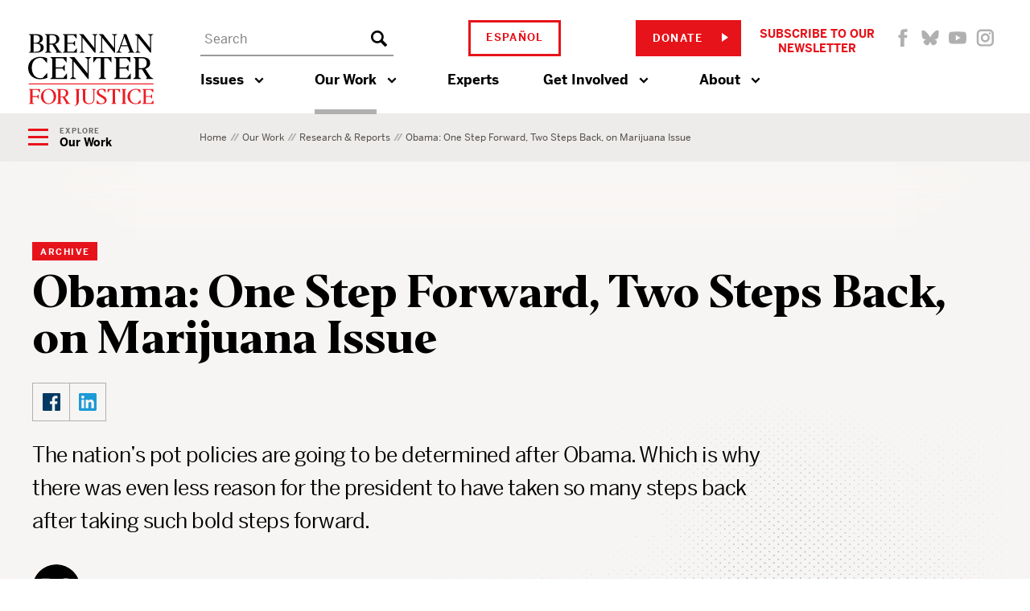

--- FILE ---
content_type: text/css
request_url: https://cloud.typenetwork.com/projects/3757/fontface.css
body_size: 3313
content:
/* This CSS resource incorporates links to font software which is the
   valuable copyrighted property of Type Network, Inc. and/or their
   suppliers. You may not attempt to copy, install, redistribute,
   convert, modify or reverse engineer this font software. Please
   contact Type Network with any questions: www.typenetwork.com */

  
@font-face {
font-family: "Benton Sans";
font-weight: 400; 
font-style: normal; 
font-display: swap; 


src: url("//fastly-cloud.typenetwork.com/projects/3757/85e_vdef_e29bf09b24_4930.woff2?c8eb064502c41b4de59bd53329f7f1a707396095") format("woff2"),
     url("//fastly-cloud.typenetwork.com/projects/3757/85e_vdef_e29bf09b24_4930.woff?c8eb064502c41b4de59bd53329f7f1a707396095") format("woff");

}
		
	 
@font-face {
font-family: "Benton Sans";
font-weight: 500; 
font-style: italic; 
font-display: swap; 


src: url("//fastly-cloud.typenetwork.com/projects/3757/861_vdef_e29bf09b24_4936.woff2?c8eb064502c41b4de59bd53329f7f1a707396095") format("woff2"),
     url("//fastly-cloud.typenetwork.com/projects/3757/861_vdef_e29bf09b24_4936.woff?c8eb064502c41b4de59bd53329f7f1a707396095") format("woff");

}
		
	 
@font-face {
font-family: "Benton Sans";
font-weight: 500; 
font-style: normal; 
font-display: swap; 


src: url("//fastly-cloud.typenetwork.com/projects/3757/860_vdef_e29bf09b24_4935.woff2?c8eb064502c41b4de59bd53329f7f1a707396095") format("woff2"),
     url("//fastly-cloud.typenetwork.com/projects/3757/860_vdef_e29bf09b24_4935.woff?c8eb064502c41b4de59bd53329f7f1a707396095") format("woff");

}
		
	 
@font-face {
font-family: "Benton Sans";
font-weight: 700; 
font-style: italic; 
font-display: swap; 


src: url("//fastly-cloud.typenetwork.com/projects/3757/865_vdef_e29bf09b24_4934.woff2?c8eb064502c41b4de59bd53329f7f1a707396095") format("woff2"),
     url("//fastly-cloud.typenetwork.com/projects/3757/865_vdef_e29bf09b24_4934.woff?c8eb064502c41b4de59bd53329f7f1a707396095") format("woff");

}
		
	 
@font-face {
font-family: "Benton Sans";
font-weight: 700; 
font-style: normal; 
font-display: swap; 


src: url("//fastly-cloud.typenetwork.com/projects/3757/864_vdef_e29bf09b24_4933.woff2?c8eb064502c41b4de59bd53329f7f1a707396095") format("woff2"),
     url("//fastly-cloud.typenetwork.com/projects/3757/864_vdef_e29bf09b24_4933.woff?c8eb064502c41b4de59bd53329f7f1a707396095") format("woff");

}
		
	 
@font-face {
font-family: "Benton Sans";
font-weight: 800; 
font-style: italic; 
font-display: swap; 


src: url("//fastly-cloud.typenetwork.com/projects/3757/867_vdef_e29bf09b24_4932.woff2?c8eb064502c41b4de59bd53329f7f1a707396095") format("woff2"),
     url("//fastly-cloud.typenetwork.com/projects/3757/867_vdef_e29bf09b24_4932.woff?c8eb064502c41b4de59bd53329f7f1a707396095") format("woff");

}
		
	 
@font-face {
font-family: "Benton Sans";
font-weight: 800; 
font-style: normal; 
font-display: swap; 


src: url("//fastly-cloud.typenetwork.com/projects/3757/866_vdef_e29bf09b24_4931.woff2?c8eb064502c41b4de59bd53329f7f1a707396095") format("woff2"),
     url("//fastly-cloud.typenetwork.com/projects/3757/866_vdef_e29bf09b24_4931.woff?c8eb064502c41b4de59bd53329f7f1a707396095") format("woff");

}
		
	 
@font-face {
font-family: "Benton Sans";
font-weight: 400; 
font-style: italic; 
font-display: swap; 


src: url("//fastly-cloud.typenetwork.com/projects/3757/85f_vdef_e29bf09b24_492f.woff2?c8eb064502c41b4de59bd53329f7f1a707396095") format("woff2"),
     url("//fastly-cloud.typenetwork.com/projects/3757/85f_vdef_e29bf09b24_492f.woff?c8eb064502c41b4de59bd53329f7f1a707396095") format("woff");

}


--- FILE ---
content_type: image/svg+xml
request_url: https://www.brennancenter.org/themes/custom/paladin/patternlab/public/images/brennan-center-for-justice.svg
body_size: 2225
content:
<svg height="90" viewBox="0 0 156 90" width="156" xmlns="http://www.w3.org/2000/svg"><g fill="none"><path d="M.854 23.314l2.197-1.648V2.521L.854.847V.642h7.94c7.022 0 9.418 1.985 9.418 5.684 0 2.588-1.952 4.44-4.785 5.354 3.686.662 5.91 2.435 5.91 5.42 0 4.387-3.594 6.393-10.688 6.393H.854zM9.046 11.23c3.104 0 5.36-1.25 5.36-4.718 0-3.256-2.07-4.633-5.876-4.633H6.67v9.351zm-2.375 1.125v9.986h2.408c4.44 0 6.453-1.522 6.453-4.996 0-3.196-1.827-5.023-5.877-5.023zm22.433 11.138h-8.311v-.179l2.197-1.648V2.521L20.793.847V.642h8.801c5.956 0 9.132 2.164 9.132 6.18 0 3.045-2.163 5.209-5.234 6.089l5.598 8.603 3.045 1.8v.179h-7.79v-.179l1.066-1.277-5.393-8.603H26.61v8.232l2.494 1.648zM26.61 1.846v10.416h2.527c3.653 0 5.877-1.37 5.877-5.294-.007-3.679-1.992-5.122-5.665-5.122h-2.74zm16.378 21.468l2.19-1.648V2.521L42.989.847V.642H60.28v5.691h-.126l-3.712-4.42h-7.643v9.403h7.067l2.31-2.647h.125v6.823h-.132l-2.303-2.938H48.8v9.721h7.94l3.746-4.5h.12v5.718H42.987zm27.364.179H63.84v-.179l2.436-1.8V3.289L63.258.847V.642h5.294L81.53 16.736l.728 1.125V2.627L79.551.847V.642h6.723v.205l-2.647 1.827v20.819h-1.032L67.612 5.016v16.498l2.74 1.8zm24.413 0h-6.512v-.179l2.435-1.8V3.289L87.678.847V.642h5.26l13.004 16.074.728 1.125V2.627l-2.707-1.78V.642h6.724v.205l-2.647 1.827v20.819h-1.033L92.025 5.016v16.498l2.74 1.8zm21.639 0h-7.206v-.179l2.647-1.826 7.094-19.192-.609-1.654h3.713l8.1 21.037 2.223 1.615v.179h-8.285v-.179l2.164-1.615-2.316-6.18h-8.464l-2.098 5.995 3.037 1.82zm3.197-19.51l-3.653 10.285h7.524l-3.871-10.284zm19.965 19.51h-6.518v-.179l2.435-1.8V3.289L132.485.847V.642h5.294l12.971 16.094.728 1.112V2.628L148.77.847V.641h6.73v.205l-2.647 1.827v20.819h-1.032L136.833 5.016v16.498l2.733 1.8z" fill="#000"/><path d="M7.663 86.625H.807v-.146l1.76-1.323V69.75l-1.76-1.324v-.145h13.977v4.58h-.12L11.7 69.28H5.48v7.788h5.485l1.86-2.13h.126v5.512h-.126l-1.86-2.383H5.48v7.101l2.184 1.324zm8.153-9.06a9.311 9.311 0 0 1 9.503-9.549c5.215 0 9.45 3.772 9.45 9.324 0 6.075-4.672 9.53-9.496 9.53-5.347 0-9.457-3.819-9.457-9.305zm15.883.345c0-4.897-2.568-8.967-6.539-8.967-3.818 0-6.24 3.183-6.24 8.007 0 4.95 2.541 9.013 6.512 9.013 3.851 0 6.267-3.183 6.267-8.053zm10.462 8.715h-6.684v-.146l1.76-1.323V69.75l-1.76-1.324v-.145h7.074c4.778 0 7.346 1.734 7.346 4.97 0 2.448-1.74 4.189-4.209 4.897l4.54 6.882 2.448 1.45v.145H46.37v-.146l.86-1.032-4.334-6.929h-2.747v6.618l1.986 1.324zm-1.985-17.411v8.371h2.038c2.938 0 4.725-1.098 4.725-4.255 0-2.938-1.621-4.116-4.56-4.116zm17.239 20.177v-.172c1.886-.953 2.647-2.23 2.647-4.923v-14.56l-1.767-1.323v-.145h6.419v.145l-1.767 1.324v13.566c-.026 3.05-1.641 5.354-5.532 6.088zm10.601-9.132V69.75l-1.76-1.324v-.145h6.558v.145l-1.886 1.324v10.628c0 4.533 2.475 5.46 5.096 5.46 1.932 0 5.095-.583 5.095-5.334V69.876l-1.985-1.47v-.145h4.95v.146l-1.84 1.442v10.383c0 4.48-2.276 6.618-6.929 6.618-3.58.02-7.299-1.35-7.299-6.591zm17.285 6.194V81.82h.126l3.084 3.646a7.55 7.55 0 0 0 2.574.516c2.541 0 3.97-1.323 3.97-3.157 0-1.667-1.323-2.819-4.579-4.533-3.851-2.051-5.175-3.533-5.175-5.697 0-2.919 2.84-4.56 5.877-4.56a31.48 31.48 0 0 1 5.142.443v4.507h-.1l-3.156-3.772a8.113 8.113 0 0 0-2.13-.271c-1.814 0-3.158.96-3.158 2.647 0 1.323.781 2.428 4.163 4.261 3.97 2.131 5.605 3.574 5.605 5.758 0 3.818-3.401 5.294-6.856 5.294-1.588-.033-3.864-.278-5.387-.45zm24.413.172h-6.439v-.146l1.76-1.323V69.214h-3.256l-2.911 3.673h-.126v-4.633h15.479v4.633h-.1l-2.938-3.673h-3.23v15.942l1.761 1.323zm6.121-18.218v-.146h6.44v.146l-1.761 1.323v15.406l1.76 1.324v.145h-6.439v-.145l1.76-1.324V69.75zM133.32 86.87c-5.17 0-9.894-3.428-9.894-9.55 0-6.12 5.552-9.304 10.184-9.304a14.12 14.12 0 0 1 5.903 1.171v4.07h-.099l-3.646-3.97a7.941 7.941 0 0 0-2.33-.344c-3.97 0-6.928 3.21-6.928 8.252 0 4.725 2.547 8.768 7.001 8.768a12.12 12.12 0 0 0 2.303-.245l3.746-4.116h.099v4.116a15.426 15.426 0 0 1-6.34 1.152zm8.344-.39l1.767-1.324V69.75l-1.767-1.324v-.145h13.897v4.58h-.112l-2.985-3.58h-6.148v7.57h5.685l1.86-2.131h.099v5.486h-.1L152 77.83h-5.684v7.835h6.366l3.011-3.626h.1v4.632h-14.129z" fill="#ed1c24"/><path d="M14.493 56.17C6.923 56.17 0 51.149 0 42.18c0-9.072 8.14-13.625 14.916-13.625a20.746 20.746 0 0 1 8.65 1.72v5.957h-.146l-5.347-5.81a11.647 11.647 0 0 0-3.408-.497c-5.81 0-10.145 4.699-10.145 12.084 0 6.922 3.726 12.838 10.257 12.838a17.318 17.318 0 0 0 3.369-.357l5.486-6.022h.145v6.028a22.632 22.632 0 0 1-9.284 1.675zm12.944-.602l2.58-1.932V31.083l-2.58-1.985v-.212h20.369v6.73h-.14l-4.38-5.234h-9v11.084h8.325l2.72-3.104h.145v8.014h-.145l-2.72-3.474h-8.325v11.475h9.324l4.414-5.294h.146v6.73H27.437zm32.241.245h-7.67v-.245l2.852-2.09V31.995l-3.534-2.898v-.212h6.181l15.314 18.94.867 1.323V31.242l-3.177-2.144v-.212h7.941v.212l-3.123 2.157v24.558H74.11v-.04L56.455 34.042v19.436l3.223 2.091zm37.337 0h-9.43v-.245l2.58-1.932V30.309h-4.77l-4.27 5.406h-.178v-6.803h22.672v6.803h-.145l-4.275-5.406h-4.765v23.354l2.58 1.905zm9.688-.245l2.58-1.932V31.083l-2.58-1.985v-.212h20.37v6.73h-.14l-4.38-5.234h-9v11.084h8.318l2.726-3.104h.146v8.014h-.146l-2.726-3.474h-8.319v11.475h9.324l4.414-5.294h.14v6.73h-20.727zm33.644.245h-9.794v-.245l2.58-1.932V31.083l-2.58-1.985v-.212h10.337c6.995 0 10.76 2.548 10.76 7.28 0 3.586-2.541 6.134-6.168 7.173l6.618 10.112 3.587 2.117v.219h-9.172v-.219l1.257-1.502-6.353-10.151h-4.017v9.748l2.945 1.905zm-2.945-25.504v12.269h2.978c4.302 0 6.922-1.615 6.922-6.24 0-4.309-2.369-6.03-6.67-6.03h-3.23z" fill="#000"/><path d="M.801 61.226h154.906v1.462H.801z" fill="#ed1c24"/></g></svg>

--- FILE ---
content_type: image/svg+xml
request_url: https://www.brennancenter.org/themes/custom/paladin/patternlab/public/images/brennan-center-for-justice-white.svg
body_size: 2219
content:
<svg height="90" viewBox="0 0 156 90" width="156" xmlns="http://www.w3.org/2000/svg"><g fill="none"><path d="m.853 23.314 2.194-1.648v-19.145l-2.194-1.674v-.205h7.932c7.013 0 9.406 1.985 9.406 5.684 0 2.588-1.95 4.44-4.779 5.354 3.682.662 5.903 2.435 5.903 5.42 0 4.387-3.59 6.393-10.676 6.393h-7.786zm8.183-12.084c3.1 0 5.354-1.25 5.354-4.718 0-3.256-2.069-4.633-5.87-4.633h-1.856v9.351h2.373zm-2.373 1.125v9.986h2.407c4.436 0 6.445-1.522 6.445-4.996 0-3.196-1.824-5.023-5.87-5.023l-2.98.033zm22.409 11.138h-8.303v-.179l2.195-1.648v-19.145l-2.195-1.674v-.205h8.792c5.949 0 9.122 2.164 9.122 6.18 0 3.045-2.162 5.209-5.229 6.089l5.592 8.603 3.04 1.8v.179h-7.78v-.179l1.065-1.277-5.387-8.603h-3.405v8.232l2.493 1.648zm-2.493-21.647v10.416h2.526c3.648 0 5.87-1.37 5.87-5.294-.007-3.679-1.99-5.122-5.659-5.122h-2.736zm16.361 21.468 2.188-1.648v-19.145l-2.188-1.674v-.205h17.272v5.691h-.126l-3.708-4.42h-7.635v9.403h7.06l2.307-2.646h.126v6.823h-.133l-2.3-2.938h-7.06v9.721h7.933l3.74-4.5h.12v5.718h-17.596zm27.333.179h-6.505v-.179l2.433-1.8v-18.225l-3.014-2.442v-.205h5.288l12.962 16.094.727 1.125v-15.234l-2.703-1.78v-.205h6.716v.205l-2.644 1.827v20.819h-1.031l-14.966-18.477v16.498l2.737 1.8zm24.385 0h-6.505v-.179l2.433-1.8v-18.225l-3.008-2.442v-.205h5.255l12.99 16.074.726 1.125v-15.214l-2.703-1.78v-.205h6.716v.205l-2.644 1.827v20.819h-1.032l-14.965-18.477v16.498l2.737 1.8zm21.615 0h-7.199v-.179l2.644-1.826 7.087-19.192-.609-1.654h3.709l8.09 21.037 2.222 1.615v.179h-8.276v-.179l2.161-1.615-2.313-6.18h-8.455l-2.095 5.995 3.034 1.82zm3.193-19.51-3.65 10.285h7.517l-3.867-10.284zm19.942 19.51h-6.51v-.179l2.432-1.8v-18.225l-2.994-2.442v-.205h5.288l12.956 16.094.727 1.112v-15.22l-2.704-1.78v-.207h6.723v.205l-2.644 1.827v20.819h-1.031l-14.973-18.476v16.498l2.73 1.8z" fill="#fff"/><path d="m7.655 86.625h-6.849v-.146l1.759-1.323v-15.406l-1.759-1.324v-.145h13.961v4.58h-.119l-2.961-3.58h-6.214v7.788h5.48l1.858-2.13h.125v5.512h-.125l-1.858-2.383h-5.48v7.101l2.182 1.324zm8.143-9.06a9.317 9.317 0 0 1 2.705-6.808 9.295 9.295 0 0 1 6.788-2.74c5.208 0 9.439 3.771 9.439 9.323 0 6.075-4.667 9.53-9.486 9.53-5.34 0-9.446-3.819-9.446-9.305zm15.865.345c0-4.897-2.565-8.967-6.531-8.967-3.814 0-6.234 3.183-6.234 8.007 0 4.95 2.539 9.013 6.505 9.013 3.847 0 6.26-3.183 6.26-8.053zm10.45 8.715h-6.676v-.146l1.758-1.323v-15.406l-1.758-1.324v-.145h7.066c4.773 0 7.338 1.734 7.338 4.97 0 2.448-1.739 4.189-4.204 4.897l4.534 6.882 2.446 1.45v.145h-6.3v-.146l.86-1.032-4.33-6.929h-2.743v6.618l1.983 1.324zm-1.983-17.411v8.371h2.036c2.935 0 4.72-1.098 4.72-4.255 0-2.938-1.62-4.116-4.554-4.116zm17.22 20.177v-.172c1.884-.953 2.644-2.23 2.644-4.923v-14.56l-1.765-1.323v-.145h6.412v.145l-1.765 1.324v13.566c-.027 3.05-1.64 5.354-5.526 6.088zm10.59-9.132v-10.509l-1.759-1.324v-.145h6.55v.145l-1.883 1.324v10.628c0 4.533 2.472 5.46 5.09 5.46 1.93 0 5.09-.583 5.09-5.334v-10.628l-1.984-1.47v-.145h4.945v.146l-1.838 1.442v10.383c0 4.48-2.274 6.618-6.92 6.618-3.577.02-7.292-1.35-7.292-6.591zm17.265 6.194v-4.633h.126l3.08 3.646c.82.321 1.69.496 2.571.516 2.539 0 3.966-1.323 3.966-3.157 0-1.667-1.322-2.819-4.574-4.533-3.847-2.051-5.169-3.533-5.169-5.697 0-2.919 2.836-4.56 5.87-4.56a31.41 31.41 0 0 1 5.136.443v4.507h-.1l-3.152-3.772a8.095 8.095 0 0 0 -2.129-.271c-1.81 0-3.153.96-3.153 2.647 0 1.323.78 2.428 4.158 4.261 3.966 2.131 5.599 3.574 5.599 5.758 0 3.818-3.398 5.294-6.848 5.294-1.587-.033-3.86-.278-5.38-.45zm24.385.172h-6.432v-.146l1.759-1.323v-15.942h-3.253l-2.908 3.673h-.126v-4.633h15.462v4.633h-.1l-2.935-3.673h-3.225v15.942l1.758 1.323zm6.114-18.218v-.146h6.432v.146l-1.758 1.323v15.406l1.758 1.324v.145h-6.432v-.145l1.759-1.324v-15.386zm17.464 18.463c-5.162 0-9.882-3.428-9.882-9.55 0-6.12 5.546-9.304 10.173-9.304a14.08 14.08 0 0 1 5.897 1.171v4.07h-.1l-3.642-3.97a7.924 7.924 0 0 0 -2.327-.344c-3.966 0-6.92 3.21-6.92 8.252 0 4.725 2.545 8.768 6.993 8.768.773-.008 1.543-.09 2.3-.245l3.742-4.116h.099v4.116a15.393 15.393 0 0 1 -6.333 1.152zm8.336-.39 1.765-1.324v-15.406l-1.765-1.324v-.145h13.881v4.58h-.112l-2.981-3.58h-6.141v7.57h5.678l1.857-2.131h.1v5.486h-.1l-1.857-2.376h-5.678v7.835h6.359l3.007-3.626h.1v4.632h-14.113z" fill="#ed1c24"/><path d="m14.476 56.17c-7.562 0-14.476-5.021-14.476-13.99 0-9.072 8.13-13.625 14.9-13.625 2.969-.053 5.915.534 8.639 1.72v5.957h-.146l-5.34-5.81a11.622 11.622 0 0 0 -3.405-.497c-5.804 0-10.133 4.699-10.133 12.084 0 6.922 3.721 12.838 10.246 12.838a17.28 17.28 0 0 0 3.364-.357l5.48-6.022h.145v6.028a22.584 22.584 0 0 1 -9.274 1.675zm12.93-.602 2.578-1.932v-22.553l-2.578-1.985v-.212h20.346v6.73h-.139l-4.376-5.234h-8.99v11.084h8.316l2.717-3.104h.145v8.014h-.145l-2.717-3.474h-8.316v11.475h9.314l4.409-5.294h.145v6.73h-20.71zm32.204.245h-7.66v-.245l2.848-2.09v-21.483l-3.53-2.898v-.212h6.174l15.296 18.94.866 1.323v-17.906l-3.173-2.144v-.212h7.933v.212l-3.12 2.157v24.558h-1.217v-.04l-17.636-21.731v19.436l3.22 2.091zm37.295 0h-9.42v-.245l2.579-1.932v-23.327h-4.766l-4.264 5.406h-.178v-6.803h22.646v6.803h-.145l-4.27-5.406h-4.76v23.354l2.578 1.905zm9.677-.245 2.578-1.932v-22.553l-2.578-1.985v-.212h20.346v6.73h-.138l-4.376-5.234h-8.99v11.084h8.309l2.723-3.104h.146v8.014h-.146l-2.723-3.474h-8.31v11.475h9.315l4.409-5.294h.138v6.73h-20.703zm33.606.245h-9.783v-.245l2.578-1.932v-22.553l-2.578-1.985v-.212h10.326c6.986 0 10.748 2.548 10.748 7.28 0 3.586-2.539 6.134-6.161 7.173l6.61 10.112 3.583 2.117v.219h-9.162v-.219l1.256-1.502-6.346-10.151h-4.012v9.748l2.941 1.905zm-2.941-25.504v12.269h2.975c4.296 0 6.914-1.615 6.914-6.24 0-4.309-2.367-6.03-6.663-6.03h-3.226zm-136.447 30.917h154.731v1.462h-154.731z" fill="#fff"/></g></svg>